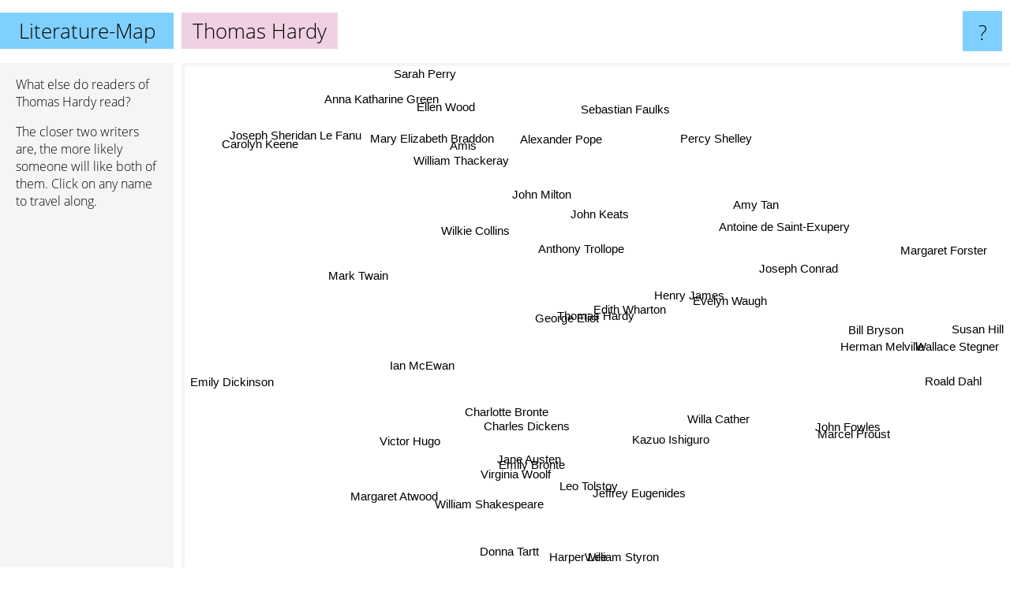

--- FILE ---
content_type: text/html; charset=UTF-8
request_url: https://www.literature-map.com/thomas+hardy
body_size: 6658
content:
<!doctype html>
<html>
<head>
 <meta name="viewport" content="width=device-width, initial-scale=1">
 <meta property="og:image" content="https://www.literature-map.com/elements/objects/og_logo.png">
 <link rel="stylesheet" href="/elements/objects/styles_7_1.css">
 <title>Authors similar to Thomas Hardy</title>
 <style>.project, .the_title {display: inline-block; font-size: 26px;}</style><style>@media (max-width: 500px) { .the_title {display: none; } }</style>
</head>

<body>

<table class=universe>
 <tr class=heaven>
  <td class=headline>

<table style="width: 100%;"><tr><td>
   <a class=project href="/">Literature-Map</a><span id=the_title class=the_title>Thomas Hardy</span>
</td><td style="text-align: right">
   <a class=questionmark href="/info"><span style="font-size: 26px">?</span></a>
</td></tr></table>

  </td>
  <tr>
   <td class=content>
    
<link rel="stylesheet" href="/elements/objects/relator.css">

<div class=map_info>
 <div class=map_info_text><p>What else do readers of Thomas Hardy read?</p><p>The closer two writers are, the more likely someone will like both of them. Click on any name to travel along.</p></div>
 <div class=advert><script async class=nogConsent data-src="//pagead2.googlesyndication.com/pagead/js/adsbygoogle.js"></script><!-- Map Responsive --><ins class="adsbygoogle" style="display:block" data-ad-client="ca-pub-4786778854163211" data-ad-slot="6623484194" data-ad-format="auto"></ins><script>(adsbygoogle = window.adsbygoogle || []).push({});</script></div>
</div>

<div id=gnodMap>
 <span class=S id=s0>Thomas Hardy</span>
<a href="george+eliot" class=S id=s1>George Eliot</a>
<a href="edith+wharton" class=S id=s2>Edith Wharton</a>
<a href="henry+james" class=S id=s3>Henry James</a>
<a href="john+milton" class=S id=s4>John Milton</a>
<a href="anthony+trollope" class=S id=s5>Anthony Trollope</a>
<a href="wilkie+collins" class=S id=s6>Wilkie Collins</a>
<a href="alexander+pope" class=S id=s7>Alexander Pope</a>
<a href="john+keats" class=S id=s8>John Keats</a>
<a href="evelyn+waugh" class=S id=s9>Evelyn Waugh</a>
<a href="charlotte+bronte" class=S id=s10>Charlotte Bronte</a>
<a href="charles+dickens" class=S id=s11>Charles Dickens</a>
<a href="emily+bronte" class=S id=s12>Emily Bronte</a>
<a href="willa+cather" class=S id=s13>Willa Cather</a>
<a href="jane+austen" class=S id=s14>Jane Austen</a>
<a href="joseph+conrad" class=S id=s15>Joseph Conrad</a>
<a href="william+thackeray" class=S id=s16>William Thackeray</a>
<a href="amis" class=S id=s17>Amis</a>
<a href="virginia+woolf" class=S id=s18>Virginia Woolf</a>
<a href="victor+hugo" class=S id=s19>Victor Hugo</a>
<a href="leo+tolstoy" class=S id=s20>Leo Tolstoy</a>
<a href="kazuo+ishiguro" class=S id=s21>Kazuo Ishiguro</a>
<a href="antoine+de+saint-exupery" class=S id=s22>Antoine de Saint-Exupery</a>
<a href="mary+elizabeth+braddon" class=S id=s23>Mary Elizabeth Braddon</a>
<a href="percy+shelley" class=S id=s24>Percy Shelley</a>
<a href="john+fowles" class=S id=s25>John Fowles</a>
<a href="ellen+wood" class=S id=s26>Ellen Wood</a>
<a href="herman+melville" class=S id=s27>Herman Melville</a>
<a href="amy+tan" class=S id=s28>Amy Tan</a>
<a href="ian+mcewan" class=S id=s29>Ian McEwan</a>
<a href="emily+dickinson" class=S id=s30>Emily Dickinson</a>
<a href="william+shakespeare" class=S id=s31>William Shakespeare</a>
<a href="marcel+proust" class=S id=s32>Marcel Proust</a>
<a href="wallace+stegner" class=S id=s33>Wallace Stegner</a>
<a href="sebastian+faulks" class=S id=s34>Sebastian Faulks</a>
<a href="mark+twain" class=S id=s35>Mark Twain</a>
<a href="anna+katharine+green" class=S id=s36>Anna Katharine Green</a>
<a href="donna+tartt" class=S id=s37>Donna Tartt</a>
<a href="bill+bryson" class=S id=s38>Bill Bryson</a>
<a href="susan+hill" class=S id=s39>Susan Hill</a>
<a href="harper+lee" class=S id=s40>Harper Lee</a>
<a href="margaret+atwood" class=S id=s41>Margaret Atwood</a>
<a href="margaret+forster" class=S id=s42>Margaret Forster</a>
<a href="carolyn+keene" class=S id=s43>Carolyn Keene</a>
<a href="william+styron" class=S id=s44>William Styron</a>
<a href="jeffrey+eugenides" class=S id=s45>Jeffrey Eugenides</a>
<a href="roald+dahl" class=S id=s46>Roald Dahl</a>
<a href="sarah+perry" class=S id=s47>Sarah Perry</a>
<a href="joseph+sheridan+le+fanu" class=S id=s48>Joseph Sheridan Le Fanu</a>

</div>

<script>var NrWords=49;var Aid=new Array();Aid[0]=new Array(-1,4.20327,3.37172,2.93366,2.58664,2.51372,2.48768,2.42604,1.81186,1.71645,1.7013,1.34651,1.01353,0.940257,0.90341,0.840515,0.704225,0.70357,0.648593,0.644193,0.632059,0.629826,0.583404,0.51891,0.488568,0.485666,0.478568,0.478274,0.451199,0.445644,0.41958,0.410737,0.409363,0.405745,0.390521,0.388164,0.374883,0.369966,0.369686,0.348972,0.339768,0.328455,0.315457,0.301477,0.299401,0.290394,0.286881,0.285948,0.28186);Aid[1]=new Array(4.20327,-1,3.57731,3.47636,-1,5.04673,1.93522,-1,-1,1.63907,1.96353,1.29233,0.427207,0.662313,0.8038,0.630716,1.03034,-1,1.44024,-1,0.702329,0.336151,-1,0.452489,-1,0.218929,0.300075,-1,-1,-1,-1,0.313798,0.969004,-1,0.0962348,-1,0.18037,-1,-1,-1,0.190334,0.239112,-1,-1,-1,-1,0.0686884,-1,0.114531);Aid[2]=new Array(3.37172,3.57731,-1,7.93252,0.569364,2.7722,1.73058,-1,-1,4.18506,1.15451,0.590621,0.684593,1.49519,0.76579,-1,-1,-1,-1,-1,0.591252,0.446732,3.31681,0.323015,-1,-1,0.313256,-1,0.336889,0.437397,-1,0.2061,0.328148,0.123267,-1,-1,0.199629,0.435348,-1,-1,0.228334,-1,-1,-1,-1,-1,-1,-1,0.13624);Aid[3]=new Array(2.93366,3.47636,7.93252,-1,0.434678,2.41255,-1,-1,-1,4.70382,0.968687,0.628705,0.33349,-1,0.508572,1.19714,-1,-1,0.613116,0.0832336,0.315711,0.486224,3.12565,0.152022,-1,-1,0.259151,-1,-1,-1,-1,0.330652,0.871013,-1,-1,0.161968,0.129765,-1,-1,-1,0.110616,0.110227,-1,-1,-1,-1,0.139718,-1,0.184843);Aid[4]=new Array(2.58664,-1,0.569364,0.434678,-1,-1,-1,7.37405,7.61688,0.413123,-1,0.0772275,0.167587,-1,0.0596005,-1,-1,1.48771,-1,-1,-1,-1,0.247066,-1,4.26451,-1,-1,-1,-1,-1,0.244648,0.460907,0.143977,-1,-1,-1,-1,0.0824063,-1,-1,-1,-1,-1,0.588755,-1,-1,-1,-1,-1);Aid[5]=new Array(2.51372,5.04673,2.7722,2.41255,-1,-1,1.93484,-1,-1,-1,0.770483,0.833116,0.170746,1.06291,0.691024,-1,-1,-1,-1,-1,0.319352,-1,-1,1.12097,-1,-1,0.929272,-1,-1,-1,-1,0.0989329,-1,-1,-1,0.126952,0.775996,0.0400895,0.058292,-1,-1,-1,-1,-1,-1,-1,-1,0.197287,0.33389);Aid[6]=new Array(2.48768,1.93522,1.73058,-1,-1,1.93484,-1,-1,-1,-1,0.876499,1.05474,0.609527,-1,0.455146,0.270921,4.13019,-1,-1,1.04755,-1,0.644614,-1,5.61202,-1,-1,2.71911,-1,-1,0.0911023,-1,0.154603,-1,-1,0.243267,-1,3.06644,-1,0.0247474,-1,0.104233,0.114314,-1,-1,-1,-1,-1,1.48872,4.23138);Aid[7]=new Array(2.42604,-1,-1,-1,7.37405,-1,-1,-1,7.0901,-1,0.0723956,0.0553264,0.0536913,-1,0.0462547,0.113314,-1,3.23034,-1,-1,0.0490828,-1,-1,-1,4.90196,-1,-1,-1,0.139018,-1,0.123609,0.0700122,-1,-1,-1,0.14177,-1,-1,-1,-1,-1,-1,-1,0.694444,-1,-1,0.0167624,-1,0.115875);Aid[8]=new Array(1.81186,-1,-1,-1,7.61688,-1,-1,7.0901,-1,-1,-1,-1,-1,-1,-1,-1,-1,1.24334,-1,-1,-1,-1,-1,-1,5.7123,-1,-1,-1,-1,-1,-1,0.298858,-1,-1,-1,-1,-1,0.0565631,-1,-1,-1,-1,-1,-1,-1,-1,-1,-1,-1);Aid[9]=new Array(1.71645,1.63907,4.18506,4.70382,0.413123,-1,-1,-1,-1,-1,0.469861,0.413697,0.385588,0.561471,0.2527,-1,-1,-1,-1,0.135671,-1,0.954412,4.48831,-1,0.0594177,1.09338,0.0326958,-1,-1,-1,-1,0.111849,0.231511,-1,0.33462,-1,0.0982318,-1,-1,0.117216,0.0623398,0.155154,-1,-1,-1,-1,-1,-1,0.0621407);Aid[10]=new Array(1.7013,1.96353,1.15451,0.968687,-1,0.770483,0.876499,0.0723956,-1,0.469861,-1,4.18392,5.94286,1.37957,5.94198,0.137472,0.196285,-1,0.822263,0.521921,0.63032,0.490834,-1,0.181238,-1,-1,0.117708,0.0691443,0.156917,0.392458,0.206818,4.15416,0.0983257,0.0401418,-1,0.195949,0.147189,0.2367,0.109872,-1,2.89543,0.528518,-1,-1,-1,-1,0.11281,0.102339,0.145412);Aid[11]=new Array(1.34651,1.29233,0.590621,0.628705,0.0772275,0.833116,1.05474,0.0553264,-1,0.413697,4.18392,-1,3.28319,1.03686,3.71879,0.552384,0.292523,0.0203423,0.307286,1.37828,1.30422,0.472751,-1,0.291956,0.0100175,0.125747,0.142389,0.443913,0.214832,0.383341,-1,3.9808,0.369231,0.0951746,-1,1.39065,0.111911,0.434404,0.373297,0.0849512,3.64661,0.637969,0.025091,0.0403735,-1,-1,0.391713,0.0405002,0.141261);Aid[12]=new Array(1.01353,0.427207,0.684593,0.33349,0.167587,0.170746,0.609527,0.0536913,-1,0.385588,5.94286,3.28319,-1,2.07286,3.32417,0.197318,-1,0.0439996,1.00008,0.723478,0.659946,0.717816,-1,-1,0.0425781,-1,-1,0.17114,0.0708606,0.450094,0.679796,2.96268,-1,-1,0.040349,0.353012,0.0220204,0.30288,0.104362,0.0423684,2.85923,0.396678,0.106883,0.0216286,-1,-1,-1,-1,0.0973289);Aid[13]=new Array(0.940257,0.662313,1.49519,-1,-1,1.06291,-1,-1,-1,0.561471,1.37957,1.03686,2.07286,-1,0.615803,0.0835829,-1,-1,-1,0.197553,-1,-1,-1,-1,-1,-1,-1,-1,-1,0.160473,-1,0.839608,-1,2.30526,-1,0.120327,-1,-1,-1,-1,1.13649,0.0981268,-1,-1,-1,-1,-1,-1,-1);Aid[14]=new Array(0.90341,0.8038,0.76579,0.508572,0.0596005,0.691024,0.455146,0.0462547,-1,0.2527,5.94198,3.71879,3.32417,0.615803,-1,0.122158,0.106859,-1,0.66514,0.526282,1.01687,0.613277,0.166394,0.0961034,-1,-1,0.0428656,0.0937199,0.234903,0.825393,0.179263,3.78178,0.118613,0.111614,0.0422442,0.431139,0.0392976,0.402796,0.441992,0.0568005,2.21709,0.933564,-1,0.0284994,-1,-1,0.340685,0.0285319,0.0534312);Aid[15]=new Array(0.840515,0.630716,-1,1.19714,-1,-1,0.270921,0.113314,-1,-1,0.137472,0.552384,0.197318,0.0835829,0.122158,-1,-1,-1,0.509863,0.353403,0.338499,0.24453,-1,-1,-1,-1,-1,3.5531,-1,0.179018,-1,0.324182,0.632976,-1,-1,0.588235,-1,-1,-1,-1,0.194452,0.0580327,-1,-1,-1,0.08857,-1,-1,0.0382007);Aid[16]=new Array(0.704225,1.03034,-1,-1,-1,-1,4.13019,-1,-1,-1,0.196285,0.292523,-1,-1,0.106859,-1,-1,-1,-1,0.055788,-1,0.0942317,-1,5.38012,-1,-1,2.61137,-1,-1,-1,-1,0.0501618,-1,-1,-1,-1,2.47295,-1,-1,-1,-1,-1,-1,-1,-1,-1,-1,1.21049,3.31695);Aid[17]=new Array(0.70357,-1,-1,-1,1.48771,-1,-1,3.23034,1.24334,-1,-1,0.0203423,0.0439996,-1,-1,-1,-1,-1,-1,-1,0.0248756,-1,-1,-1,0.378549,-1,-1,-1,0.146449,-1,-1,-1,-1,-1,-1,-1,-1,-1,-1,-1,0.0421532,-1,-1,0.468019,-1,-1,-1,-1,-1);Aid[18]=new Array(0.648593,1.44024,-1,0.613116,-1,-1,-1,-1,-1,-1,0.822263,0.307286,1.00008,-1,0.66514,0.509863,-1,-1,-1,-1,0.5806,0.945137,-1,-1,-1,0.350327,0.0360669,-1,-1,-1,-1,0.519942,1.61918,0.0482083,-1,0.104912,0.0180432,-1,-1,-1,0.111262,0.858485,-1,-1,-1,0.820027,0.125448,-1,-1);Aid[19]=new Array(0.644193,-1,-1,0.0832336,-1,-1,1.04755,-1,-1,0.135671,0.521921,1.37828,0.723478,0.197553,0.526282,0.353403,0.055788,-1,-1,-1,1.95381,-1,0.332932,0.16647,-1,0.249649,0.0570898,0.29697,-1,-1,-1,0.627317,0.272991,0.0717489,-1,-1,0.0285673,-1,-1,-1,0.413336,-1,-1,-1,-1,-1,-1,-1,0.195299);Aid[20]=new Array(0.632059,0.702329,0.591252,0.315711,-1,0.319352,-1,0.0490828,-1,-1,0.63032,1.30422,0.659946,-1,1.01687,0.338499,-1,0.0248756,0.5806,1.95381,-1,-1,-1,0.0122846,-1,0.251518,-1,-1,-1,0.356513,-1,0.912829,1.05757,-1,0.0118312,0.57769,-1,-1,0.145277,-1,0.240306,-1,-1,0.0123194,-1,-1,0.120837,-1,-1);Aid[21]=new Array(0.629826,0.336151,0.446732,0.486224,-1,-1,0.644614,-1,-1,0.954412,0.490834,0.472751,0.717816,-1,0.613277,0.24453,0.0942317,-1,0.945137,-1,-1,-1,-1,0.0937333,-1,-1,-1,-1,-1,4.33191,-1,0.176984,-1,-1,-1,-1,0.0550926,1.7187,-1,-1,0.584466,1.5772,-1,-1,-1,1.83581,-1,-1,0.12122);Aid[22]=new Array(0.583404,-1,3.31681,3.12565,0.247066,-1,-1,-1,-1,4.48831,-1,-1,-1,-1,0.166394,-1,-1,-1,-1,0.332932,-1,-1,-1,-1,-1,-1,-1,0.134488,-1,-1,-1,0.0698535,-1,-1,-1,-1,0.0459031,-1,-1,-1,-1,0.021333,-1,-1,-1,-1,-1,-1,0.0426712);Aid[23]=new Array(0.51891,0.452489,0.323015,0.152022,-1,1.12097,5.61202,-1,-1,-1,0.181238,0.291956,-1,-1,0.0961034,-1,5.38012,-1,-1,0.16647,0.0122846,0.0937333,-1,-1,-1,-1,6.39535,-1,-1,-1,-1,-1,-1,-1,-1,-1,5.25931,-1,-1,-1,-1,0.0150229,-1,-1,-1,-1,-1,3.08285,5.51967);Aid[24]=new Array(0.488568,-1,-1,-1,4.26451,-1,-1,4.90196,5.7123,0.0594177,-1,0.0100175,0.0425781,-1,-1,-1,-1,0.378549,-1,-1,-1,-1,-1,-1,-1,-1,-1,-1,-1,-1,-1,0.149388,-1,-1,-1,-1,-1,-1,-1,-1,-1,-1,-1,-1,-1,-1,-1,-1,-1);Aid[25]=new Array(0.485666,0.218929,-1,-1,-1,-1,-1,-1,-1,1.09338,-1,0.125747,-1,-1,-1,-1,-1,-1,0.350327,0.249649,0.251518,-1,-1,-1,-1,-1,-1,-1,-1,0.619195,-1,0.093838,-1,-1,-1,0.0771307,-1,-1,-1,-1,0.0829531,0.248006,-1,-1,2.83988,-1,-1,-1,-1);Aid[26]=new Array(0.478568,0.300075,0.313256,0.259151,-1,0.929272,2.71911,-1,-1,0.0326958,0.117708,0.142389,-1,-1,0.0428656,-1,2.61137,-1,0.0360669,0.0570898,-1,-1,-1,6.39535,-1,-1,-1,-1,-1,-1,-1,0.0202301,-1,-1,-1,-1,4.97409,-1,-1,-1,-1,0.00756888,-1,-1,-1,-1,-1,3.11419,3.08166);Aid[27]=new Array(0.478274,-1,-1,-1,-1,-1,-1,-1,-1,-1,0.0691443,0.443913,0.17114,-1,0.0937199,3.5531,-1,-1,-1,0.29697,-1,-1,0.134488,-1,-1,-1,-1,-1,-1,-1,-1,0.407842,-1,-1,-1,-1,-1,-1,-1,-1,-1,-1,-1,-1,-1,-1,-1,-1,-1);Aid[28]=new Array(0.451199,-1,0.336889,-1,-1,-1,-1,0.139018,-1,-1,0.156917,0.214832,0.0708606,-1,0.234903,-1,-1,0.146449,-1,-1,-1,-1,-1,-1,-1,-1,-1,-1,-1,0.183932,-1,0.128271,-1,-1,-1,0.27908,-1,0.274509,0.296369,-1,0.180937,0.475992,-1,-1,-1,0.504218,0.117405,-1,-1);Aid[29]=new Array(0.445644,-1,0.437397,-1,-1,-1,0.0911023,-1,-1,-1,0.392458,0.383341,0.450094,0.160473,0.825393,0.179018,-1,-1,-1,-1,0.356513,4.33191,-1,-1,-1,0.619195,-1,-1,0.183932,-1,-1,0.265402,0.208346,0.208349,1.43885,-1,-1,1.00633,0.33208,0.125455,0.330607,1.46104,0.134754,-1,-1,1.98813,0.183948,-1,-1);Aid[30]=new Array(0.41958,-1,-1,-1,0.244648,-1,-1,0.123609,-1,-1,0.206818,-1,0.679796,-1,0.179263,-1,-1,-1,-1,-1,-1,-1,-1,-1,-1,-1,-1,-1,-1,-1,-1,0.463903,-1,-1,-1,-1,-1,-1,-1,-1,-1,0.0877803,-1,-1,-1,-1,-1,-1,-1);Aid[31]=new Array(0.410737,0.313798,0.2061,0.330652,0.460907,0.0989329,0.154603,0.0700122,0.298858,0.111849,4.15416,3.9808,2.96268,0.839608,3.78178,0.324182,0.0501618,-1,0.519942,0.627317,0.912829,0.176984,0.0698535,-1,0.149388,0.093838,0.0202301,0.407842,0.128271,0.265402,0.463903,-1,0.187847,0.0189313,0.0242707,0.991084,-1,-1,0.284738,-1,2.83464,0.356448,-1,-1,-1,-1,0.525679,-1,-1);Aid[32]=new Array(0.409363,0.969004,0.328148,0.871013,0.143977,-1,-1,-1,-1,0.231511,0.0983257,0.369231,-1,-1,0.118613,0.632976,-1,-1,1.61918,0.272991,1.05757,-1,-1,-1,-1,-1,-1,-1,-1,0.208346,-1,0.187847,-1,-1,-1,-1,-1,-1,-1,-1,0.0603318,-1,-1,-1,-1,-1,-1,-1,-1);Aid[33]=new Array(0.405745,-1,0.123267,-1,-1,-1,-1,-1,-1,-1,0.0401418,0.0951746,-1,2.30526,0.111614,-1,-1,-1,0.0482083,0.0717489,-1,-1,-1,-1,-1,-1,-1,-1,-1,0.208349,-1,0.0189313,-1,-1,-1,-1,-1,-1,-1,-1,0.0756544,0.143981,-1,-1,0.4884,-1,-1,-1,-1);Aid[34]=new Array(0.390521,0.0962348,-1,-1,-1,-1,0.243267,-1,-1,0.33462,-1,-1,0.040349,-1,0.0422442,-1,-1,-1,-1,-1,0.0118312,-1,-1,-1,-1,-1,-1,-1,-1,1.43885,-1,0.0242707,-1,-1,-1,-1,-1,-1,0.412769,-1,-1,0.286176,-1,-1,-1,0.172723,-1,-1,-1);Aid[35]=new Array(0.388164,-1,-1,0.161968,-1,0.126952,-1,0.14177,-1,-1,0.195949,1.39065,0.353012,0.120327,0.431139,0.588235,-1,-1,0.104912,-1,0.57769,-1,-1,-1,-1,0.0771307,-1,-1,0.27908,-1,-1,0.991084,-1,-1,-1,-1,-1,-1,0.596869,-1,0.979423,0.134973,-1,-1,-1,0.0784266,0.185254,-1,-1);Aid[36]=new Array(0.374883,0.18037,0.199629,0.129765,-1,0.775996,3.06644,-1,-1,0.0982318,0.147189,0.111911,0.0220204,-1,0.0392976,-1,2.47295,-1,0.0180432,0.0285673,-1,0.0550926,0.0459031,5.25931,-1,-1,4.97409,-1,-1,-1,-1,-1,-1,-1,-1,-1,-1,-1,-1,-1,-1,0.00757031,-1,-1,-1,-1,-1,3.15789,3.4188);Aid[37]=new Array(0.369966,-1,0.435348,-1,0.0824063,0.0400895,-1,-1,0.0565631,-1,0.2367,0.434404,0.30288,-1,0.402796,-1,-1,-1,-1,-1,-1,1.7187,-1,-1,-1,-1,-1,-1,0.274509,1.00633,-1,-1,-1,-1,-1,-1,-1,-1,0.203541,-1,0.698879,1.29518,0.0580657,-1,-1,2.14673,0.0970187,-1,-1);Aid[38]=new Array(0.369686,-1,-1,-1,-1,0.058292,0.0247474,-1,-1,-1,0.109872,0.373297,0.104362,-1,0.441992,-1,-1,-1,-1,-1,0.145277,-1,-1,-1,-1,-1,-1,-1,0.296369,0.33208,-1,0.284738,-1,-1,0.412769,0.596869,-1,0.203541,-1,-1,0.43293,0.380754,-1,-1,0.0743425,-1,0.60111,-1,-1);Aid[39]=new Array(0.348972,-1,-1,-1,-1,-1,-1,-1,-1,0.117216,-1,0.0849512,0.0423684,-1,0.0568005,-1,-1,-1,-1,-1,-1,-1,-1,-1,-1,-1,-1,-1,-1,0.125455,-1,-1,-1,-1,-1,-1,-1,-1,-1,-1,0.00818699,0.029873,5.87711,-1,-1,-1,-1,-1,-1);Aid[40]=new Array(0.339768,0.190334,0.228334,0.110616,-1,-1,0.104233,-1,-1,0.0623398,2.89543,3.64661,2.85923,1.13649,2.21709,0.194452,-1,0.0421532,0.111262,0.413336,0.240306,0.584466,-1,-1,-1,0.0829531,-1,-1,0.180937,0.330607,-1,2.83464,0.0603318,0.0756544,-1,0.979423,-1,0.698879,0.43293,0.00818699,-1,0.401968,-1,-1,-1,-1,0.333413,-1,0.0166382);Aid[41]=new Array(0.328455,0.239112,-1,0.110227,-1,-1,0.114314,-1,-1,0.155154,0.528518,0.637969,0.396678,0.0981268,0.933564,0.0580327,-1,-1,0.858485,-1,-1,1.5772,0.021333,0.0150229,-1,0.248006,0.00756888,-1,0.475992,1.46104,0.0877803,0.356448,-1,0.143981,0.286176,0.134973,0.00757031,1.29518,0.380754,0.029873,0.401968,-1,0.0599296,-1,0.0675879,0.998407,0.411632,0.0150861,-1);Aid[42]=new Array(0.315457,-1,-1,-1,-1,-1,-1,-1,-1,-1,-1,0.025091,0.106883,-1,-1,-1,-1,-1,-1,-1,-1,-1,-1,-1,-1,-1,-1,-1,-1,0.134754,-1,-1,-1,-1,-1,-1,-1,0.0580657,-1,5.87711,-1,0.0599296,-1,-1,-1,-1,-1,-1,-1);Aid[43]=new Array(0.301477,-1,-1,-1,0.588755,-1,-1,0.694444,-1,-1,-1,0.0403735,0.0216286,-1,0.0284994,-1,-1,0.468019,-1,-1,0.0123194,-1,-1,-1,-1,-1,-1,-1,-1,-1,-1,-1,-1,-1,-1,-1,-1,-1,-1,-1,-1,-1,-1,-1,-1,-1,-1,-1,-1);Aid[44]=new Array(0.299401,-1,-1,-1,-1,-1,-1,-1,-1,-1,-1,-1,-1,-1,-1,-1,-1,-1,-1,-1,-1,-1,-1,-1,-1,2.83988,-1,-1,-1,-1,-1,-1,-1,0.4884,-1,-1,-1,-1,0.0743425,-1,-1,0.0675879,-1,-1,-1,0.130369,-1,-1,-1);Aid[45]=new Array(0.290394,-1,-1,-1,-1,-1,-1,-1,-1,-1,-1,-1,-1,-1,-1,0.08857,-1,-1,0.820027,-1,-1,1.83581,-1,-1,-1,-1,-1,-1,0.504218,1.98813,-1,-1,-1,-1,0.172723,0.0784266,-1,2.14673,-1,-1,-1,0.998407,-1,-1,0.130369,-1,0.133861,-1,-1);Aid[46]=new Array(0.286881,0.0686884,-1,0.139718,-1,-1,-1,0.0167624,-1,-1,0.11281,0.391713,-1,-1,0.340685,-1,-1,-1,0.125448,-1,0.120837,-1,-1,-1,-1,-1,-1,-1,0.117405,0.183948,-1,0.525679,-1,-1,-1,0.185254,-1,0.0970187,0.60111,-1,0.333413,0.411632,-1,-1,-1,0.133861,-1,-1,-1);Aid[47]=new Array(0.285948,-1,-1,-1,-1,0.197287,1.48872,-1,-1,-1,0.102339,0.0405002,-1,-1,0.0285319,-1,1.21049,-1,-1,-1,-1,-1,-1,3.08285,-1,-1,3.11419,-1,-1,-1,-1,-1,-1,-1,-1,-1,3.15789,-1,-1,-1,-1,0.0150861,-1,-1,-1,-1,-1,-1,2.03804);Aid[48]=new Array(0.28186,0.114531,0.13624,0.184843,-1,0.33389,4.23138,0.115875,-1,0.0621407,0.145412,0.141261,0.0973289,-1,0.0534312,0.0382007,3.31695,-1,-1,0.195299,-1,0.12122,0.0426712,5.51967,-1,-1,3.08166,-1,-1,-1,-1,-1,-1,-1,-1,-1,3.4188,-1,-1,-1,0.0166382,-1,-1,-1,-1,-1,-1,2.03804,-1);
window.Pop=new Array(9136,6177,6537,5705,2590,3395,3619,923,1755,5634,26791,38832,17726,4690,111695,9674,809,485,21714,13529,31684,14046,3884,886,1098,5692,483,8012,7715,22722,2313,39062,9912,3196,2136,21351,473,26532,20626,1191,23238,52365,1019,796,893,12914,22942,664,803);
NrWords=49;var Len0=12;</script>
<script src="/elements/objects/related.js"></script>
<script src="/elements/objects/relator.js"></script>

<template id=search_template>
 <form id=search_form class="search" action='map-search.php' method=get>
  <input class="typeahead"
         type="text"
         name="f"
         id="f"
         maxlength="95"
         autocomplete="off">
  <button class=search_button><div class=mglass></div></button>
 </form>
</template>

<script src="/elements/objects/jquery-minified.js"></script>
<script src="/elements/objects/0g-typeahead.js"></script>
<script src="/elements/objects/typeahead.js"></script>

   </td>
  </tr>
</table>

<script type=module>
    import * as mgAnalytics from '/elements/objects/mganalytics.js';
    mgAnalytics.ini(2);
</script>

<script src="https://www.gnod.com/guest/consent_js"></script>

</body>
</html>


--- FILE ---
content_type: text/html; charset=utf-8
request_url: https://www.google.com/recaptcha/api2/aframe
body_size: 267
content:
<!DOCTYPE HTML><html><head><meta http-equiv="content-type" content="text/html; charset=UTF-8"></head><body><script nonce="JseY9UwpIBPLja9s46gqEA">/** Anti-fraud and anti-abuse applications only. See google.com/recaptcha */ try{var clients={'sodar':'https://pagead2.googlesyndication.com/pagead/sodar?'};window.addEventListener("message",function(a){try{if(a.source===window.parent){var b=JSON.parse(a.data);var c=clients[b['id']];if(c){var d=document.createElement('img');d.src=c+b['params']+'&rc='+(localStorage.getItem("rc::a")?sessionStorage.getItem("rc::b"):"");window.document.body.appendChild(d);sessionStorage.setItem("rc::e",parseInt(sessionStorage.getItem("rc::e")||0)+1);localStorage.setItem("rc::h",'1769396989473');}}}catch(b){}});window.parent.postMessage("_grecaptcha_ready", "*");}catch(b){}</script></body></html>